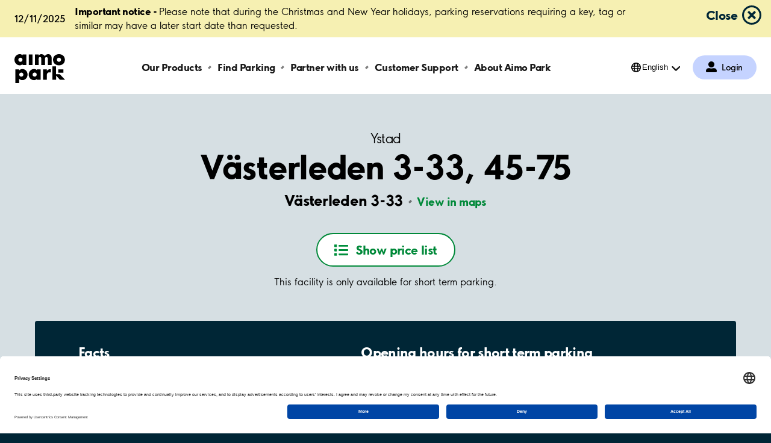

--- FILE ---
content_type: text/plain; charset=utf-8
request_url: https://www.aimopark.se/booking/getFacilitySummary?bookingController=%2Fbooking%2F&fId=SE-11404&lang=en&includeNotBookableOnline=true
body_size: 432
content:
{"Content":null,"Data":{"Campaigns":null,"FacilityInfo":{"Homepage":null,"Email":null,"CustomerServicePhone":null,"MaxVehicleHeight":null,"NumberOfVehicleEntries":null,"NumberOfVehicleExits":null,"NumberOfPedestrianEntries":null,"NumberOfLevels":null,"Heated":null,"FloorPlans":null,"NumberOfContractualSpaces":null,"Aed":null,"ContractType":null,"Branded":null,"Type":9,"Indoors":false,"NumberOfParkingSpaces":120,"NumberOfEvChargingSpaces":null,"NumberOfSpacesForDisabled":null},"GroupedTimeSlots":[{"StartDay":"MONDAY","EndDay":"SUNDAY","InTimes":"00–24","OutTimes":"00–24","BothDays":"Mon–Sun:"}],"HasSTP":true,"HasLTPBookableOnline":false,"HasLTPNotBookableOnline":false,"HasWaitingList":false,"WaitingListUrl":"/en/customer-support/forms/form-waiting-list/","RentParkingLink":"/en/customer-support/forms/application-form-for-renting-a-parking-space/","Places":[],"NumberOfParkingSpots":120,"FacilityName":"Ystad Hamn, Spanienfararegatan","Address":{"Street":"Spanienfararegatan 5","Number":null,"PostCode":"271 39","City":"Ystad","Municipality":"Ystad","Province":"Skåne","Country":null,"CountryCode":"SE","Marker":{"Type":"Point","Coordinates":[13.820641,55.426639]},"Distance":0.0},"Uid":"SE-11404"},"StatusCode":200,"StatusDescription":null,"ErrorCode":null,"ErrorMessage":null,"Exception":null}

--- FILE ---
content_type: image/svg+xml
request_url: https://www.aimopark.se/static/plus.837c494a.svg
body_size: 54
content:
<svg viewBox="0 0 16 16" xmlns="http://www.w3.org/2000/svg"><g id="Design-" stroke="none" stroke-width="1" fill="none" fill-rule="evenodd"><g id="Facility-page---variant---adress-and-long-textfield" transform="translate(-662 -3634)" fill="#FFF" fill-rule="nonzero"><g id="plus" transform="translate(662 3634)"><path d="M14.857 6.286H9.714V1.143C9.714.512 9.203 0 8.571 0H7.43c-.631 0-1.143.512-1.143 1.143v5.143H1.143C.512 6.286 0 6.798 0 7.429V8.57c0 .632.512 1.143 1.143 1.143h5.143v5.143c0 .631.512 1.143 1.143 1.143H8.57c.632 0 1.143-.512 1.143-1.143V9.714h5.143c.631 0 1.143-.511 1.143-1.143V7.43c0-.631-.512-1.143-1.143-1.143Z" id="Path"/></g></g></g></svg>

--- FILE ---
content_type: image/svg+xml
request_url: https://www.aimopark.se/static/dot-dark.d16962cc.svg
body_size: -169
content:
<svg width="6" height="6" xmlns="http://www.w3.org/2000/svg"><g id="Design-" stroke="none" stroke-width="1" fill="none" fill-rule="evenodd" opacity=".5"><g id="Startpage---Desktop" transform="translate(-322 -3154)" fill="#000"><path id="Fill-24-Copy" d="m322 3157.667 2.33 2.333 3.67-3.67-2.332-2.33z"/></g></g></svg>

--- FILE ---
content_type: text/plain; charset=utf-8
request_url: https://api.typeform.com/single-embed/01HVR7239YJAVKDGBMMX46BKXH
body_size: 701
content:
{"type":"sidetab","html":"\u003cdiv data-tf-sidetab=\"Ou9a4UTJ\" data-tf-custom-icon=\"https://images.typeform.com/images/s3R3xxFSRika\" data-tf-opacity=\"100\" data-tf-hide-headers data-tf-iframe-props=\"title=Aimopark.se product sortof-CES changed on 29 Oct (live)\" data-tf-open-value=\"90000\" data-tf-auto-close=\"7000\" data-tf-prevent-reopen-on-close data-tf-button-color=\"#D6DFE3\" data-tf-button-text=\"Tyck till\" data-tf-medium=\"snippet\" style=\"all:unset;\"\u003e\u003c/div\u003e"}


--- FILE ---
content_type: text/plain; charset=utf-8
request_url: https://www.aimopark.se/en/cities/ystad/vasterleden-3-33-45-75//getnearbyfacilities?name=V%C3%A4sterleden+3-33%2C+45-75&longitude=13.80666&latitude=55.42724&skipuid=SE-3569
body_size: 672
content:


	<h4>Parking facilities near V&#xE4;sterleden 3-33, 45-75</h4>
	<ul data-visible="5">
		<li>
			<span>Address</span>
			<span>Distance to V&#xE4;sterleden 3-33, 45-75</span>
		</li>
			<li data-facility-uid="SE-3570" class=>
                <div class="left">
                    <a href="/en/cities/ystad/vasterleden-37-43/">V&#xE4;sterleden 37-43</a>
                </div>
				<div class="right">
						<span>39 m</span>
				</div>
			</li>
			<li data-facility-uid="SE-2172" class=>
                <div class="left">
                    <a href="/en/cities/ystad/gjuteriet/">Gjuteriet</a>
						<span>Gjuterigatan</span>
                </div>
				<div class="right">
						<span>147 m</span>
				</div>
			</li>
			<li data-facility-uid="SE-11404" class=>
                <div class="left">
                    <a href="/en/cities/ystad/ystad-hamn-spanienfararegatan/">Ystad Hamn, Spanienfararegatan</a>
						<span>Spanienfararegatan 5</span>
                </div>
				<div class="right">
						<span>886 m</span>
				</div>
			</li>
			<li data-facility-uid="SE-2101" class=>
                <div class="left">
                    <a href="/en/cities/ystad/hotel-continental/">Hotel Continental</a>
						<span>Tullgatan 2</span>
                </div>
				<div class="right">
						<span>984 m</span>
				</div>
			</li>
			<li data-facility-uid="SE-2356" class=>
                <div class="left">
                    <a href="/en/cities/ystad/liregatan-2-6--tullgatan-1/">Liregatan 2-6 / Tullgatan 1</a>
						<span>Liregatan 2-6</span>
                </div>
				<div class="right">
						<span>989 m</span>
				</div>
			</li>
			<li data-facility-uid="SE-434" class=hidden>
                <div class="left">
                    <a href="/en/cities/ystad/blekegatan-29-p-dack/">Blekegatan 29, P-d&#xE4;ck</a>
						<span>Blekegatan 29</span>
                </div>
				<div class="right">
						<span>1.01 km</span>
				</div>
			</li>
			<li data-facility-uid="SE-29020" class=hidden>
                <div class="left">
                    <a href="/en/cities/ystad/industrigatan-12--fridhemsgatan-33/">Industrigatan 12 / Fridhemsgatan 33</a>
						<span>Industrigatan 12</span>
                </div>
				<div class="right">
						<span>1.88 km</span>
				</div>
			</li>
			<li data-facility-uid="SE-1510" class=hidden>
                <div class="left">
                    <a href="/en/cities/ystad/industrigatan-15-a-b/">Industrigatan 15A</a>
                </div>
				<div class="right">
						<span>1.93 km</span>
				</div>
			</li>
			<li data-facility-uid="SE-11064" class=hidden>
                <div class="left">
                    <a href="/en/cities/ystad/fridhemsgatan-28-30--industrigatan-17/">Fridhemsgatan 28-30 / Industrigatan 17</a>
						<span>Fridhemsgatan 28-30</span>
                </div>
				<div class="right">
						<span>1.93 km</span>
				</div>
			</li>
			<li data-facility-uid="SE-29016" class=hidden>
                <div class="left">
                    <a href="/en/cities/ystad/aulingatan-22/">Aulingatan 22</a>
                </div>
				<div class="right">
						<span>2.01 km</span>
				</div>
			</li>
			<li data-facility-uid="SE-29017" class=hidden>
                <div class="left">
                    <a href="/en/cities/ystad/herrestadsgatan-21/">Herrestadsgatan 21</a>
                </div>
				<div class="right">
						<span>2.07 km</span>
				</div>
			</li>
			<li data-facility-uid="SE-26014" class=hidden>
                <div class="left">
                    <a href="/en/cities/ystad/dragongatan-49/">Dragongatan 49</a>
                </div>
				<div class="right">
						<span>2.14 km</span>
				</div>
			</li>
			<li data-facility-uid="SE-4404" class=hidden>
                <div class="left">
                    <a href="/en/cities/ystad/nils-ahlins-gata-1/">Nils Ahlins gata 1</a>
						<span>Nils Ahlinsgata 1</span>
                </div>
				<div class="right">
						<span>2.19 km</span>
				</div>
			</li>
			<li data-facility-uid="SE-5230" class=hidden>
                <div class="left">
                    <a href="/en/cities/ystad/adlercreutzgatan-2--elis-nilssons-vag-5-7/">Adlercreutzgatan 2 / Elis Nilssons V&#xE4;g 5-7</a>
						<span>Adlercreutzgatan 2</span>
                </div>
				<div class="right">
						<span>2.39 km</span>
				</div>
			</li>
			<li data-facility-uid="SE-10637" class=hidden>
                <div class="left">
                    <a href="/en/cities/ystad/salgatan-4/">S&#xE4;lgatan 4</a>
                </div>
				<div class="right">
						<span>8.26 km</span>
				</div>
			</li>
	</ul>


--- FILE ---
content_type: image/svg+xml
request_url: https://www.aimopark.se/static/chevron-down-black.75ef1df5.svg
body_size: -127
content:
<svg width="250" height="134" fill="none" xmlns="http://www.w3.org/2000/svg"><path opacity=".9" fill="#000" d="M243.42 5.95A23.93 23.93 0 0 0 227.637 0a23.932 23.932 0 0 0-15.784 5.95l-86.852 78.972L38.116 5.949A23.932 23.932 0 0 0 22.332 0 23.932 23.932 0 0 0 6.55 5.95a18.919 18.919 0 0 0-4.834 6.453 19.005 19.005 0 0 0 0 15.783 18.919 18.919 0 0 0 4.834 6.455l102.768 93.41A23.938 23.938 0 0 0 125.101 134a23.938 23.938 0 0 0 15.784-5.949l102.769-93.41c8.5-7.722 8.5-20.736-.234-28.692Z"/></svg>

--- FILE ---
content_type: image/svg+xml
request_url: https://www.aimopark.se/static/globe.5a68f002.svg
body_size: 246
content:
<svg width="16" height="16" xmlns="http://www.w3.org/2000/svg"><g id="Design-" stroke="none" stroke-width="1" fill="none" fill-rule="evenodd"><g id="Startpage---Desktop" transform="translate(-1141 -37)" fill="#000" fill-rule="nonzero"><g id="Group" transform="translate(64 24)"><g id="globe" transform="translate(1077 13)"><path d="M8 0C3.58 0 0 3.58 0 8s3.58 8 8 8 8-3.58 8-8-3.58-8-8-8Zm5.784 5.161h-2.168c-.216-1.177-.564-2.22-1.006-3.055a6.467 6.467 0 0 1 3.174 3.055ZM8 1.548c.6 0 1.568 1.33 2.039 3.613H5.96C6.432 2.877 7.4 1.548 8 1.548ZM1.548 8c0-.442.046-.874.13-1.29h2.506c-.032.422-.055.848-.055 1.29 0 .442.023.868.055 1.29H1.677A6.532 6.532 0 0 1 1.548 8Zm.668 2.839h2.168c.216 1.177.564 2.22 1.006 3.055a6.467 6.467 0 0 1-3.174-3.055ZM4.384 5.16H2.216A6.467 6.467 0 0 1 5.39 2.106c-.442.836-.79 1.878-1.006 3.055ZM8 14.451c-.6 0-1.568-1.328-2.039-3.612h4.08C9.569 13.123 8.6 14.452 8 14.452Zm2.261-5.16H5.74A14.92 14.92 0 0 1 5.677 8c0-.452.026-.877.062-1.29h4.526c.035.413.06.838.06 1.29 0 .452-.028.877-.064 1.29Zm.349 4.603c.442-.836.787-1.878 1.006-3.055h2.168a6.467 6.467 0 0 1-3.174 3.055Zm1.206-4.604c.032-.422.055-.848.055-1.29 0-.442-.023-.868-.055-1.29h2.507a6.532 6.532 0 0 1 0 2.58h-2.507Z" id="Shape"/></g></g></g></g></svg>

--- FILE ---
content_type: image/svg+xml
request_url: https://www.aimopark.se/static/user-black.1c6a1b8a.svg
body_size: -57
content:
<svg width="24" height="24" xmlns="http://www.w3.org/2000/svg"><g id="Design-" stroke="none" stroke-width="1" fill="none" fill-rule="evenodd"><g id="My-Aimo-Park---add-vehicle" transform="translate(-355 -315)" fill="#000" fill-rule="nonzero"><g id="Group-6" transform="translate(355 305)"><g id="user-alt" transform="translate(0 10)"><path d="M12 13.5a6.752 6.752 0 0 0 6.75-6.75A6.752 6.752 0 0 0 12 0a6.752 6.752 0 0 0-6.75 6.75A6.752 6.752 0 0 0 12 13.5Zm6 1.5h-2.583a8.169 8.169 0 0 1-6.834 0H6a6 6 0 0 0-6 6v.75A2.25 2.25 0 0 0 2.25 24h19.5A2.25 2.25 0 0 0 24 21.75V21a6 6 0 0 0-6-6Z" id="Shape"/></g></g></g></g></svg>

--- FILE ---
content_type: text/plain; charset=utf-8
request_url: https://www.aimopark.se/booking/getFacilitySummary?bookingController=%2Fbooking%2F&fId=SE-2356&lang=en&includeNotBookableOnline=true
body_size: 427
content:
{"Content":null,"Data":{"Campaigns":null,"FacilityInfo":{"Homepage":null,"Email":null,"CustomerServicePhone":null,"MaxVehicleHeight":null,"NumberOfVehicleEntries":null,"NumberOfVehicleExits":null,"NumberOfPedestrianEntries":null,"NumberOfLevels":null,"Heated":false,"FloorPlans":null,"NumberOfContractualSpaces":0,"Aed":false,"ContractType":null,"Branded":false,"Type":9,"Indoors":false,"NumberOfParkingSpaces":null,"NumberOfEvChargingSpaces":null,"NumberOfSpacesForDisabled":null},"GroupedTimeSlots":[{"StartDay":"MONDAY","EndDay":"SUNDAY","InTimes":"00–24","OutTimes":"00–24","BothDays":"Mon–Sun:"}],"HasSTP":true,"HasLTPBookableOnline":false,"HasLTPNotBookableOnline":false,"HasWaitingList":false,"WaitingListUrl":"/en/customer-support/forms/form-waiting-list/","RentParkingLink":"/en/customer-support/forms/application-form-for-renting-a-parking-space/","Places":[],"NumberOfParkingSpots":20,"FacilityName":"Liregatan 2-6 / Tullgatan 1","Address":{"Street":"Liregatan 2-6","Number":null,"PostCode":"27142","City":"Ystad","Municipality":"Ystad","Province":null,"Country":null,"CountryCode":"SE","Marker":{"Type":"Point","Coordinates":[13.82209,55.42875]},"Distance":0.0},"Uid":"SE-2356"},"StatusCode":200,"StatusDescription":null,"ErrorCode":null,"ErrorMessage":null,"Exception":null}

--- FILE ---
content_type: image/svg+xml
request_url: https://www.aimopark.se/static/dot.f390d41a.svg
body_size: -185
content:
<svg width="6" height="6" xmlns="http://www.w3.org/2000/svg"><g id="Design-" stroke="none" stroke-width="1" fill="none" fill-rule="evenodd" opacity=".5"><g id="Startpage---Desktop" transform="translate(-322 -3154)" fill="#FFF"><path id="Fill-24-Copy" d="m322 3157.667 2.33 2.333 3.67-3.67-2.332-2.33z"/></g></g></svg>

--- FILE ---
content_type: text/plain; charset=utf-8
request_url: https://www.aimopark.se/booking/getFacilitySummary?bookingController=%2Fbooking%2F&fId=SE-2101&lang=en&includeNotBookableOnline=true
body_size: 403
content:
{"Content":null,"Data":{"Campaigns":null,"FacilityInfo":{"Homepage":null,"Email":null,"CustomerServicePhone":null,"MaxVehicleHeight":null,"NumberOfVehicleEntries":null,"NumberOfVehicleExits":null,"NumberOfPedestrianEntries":null,"NumberOfLevels":null,"Heated":false,"FloorPlans":null,"NumberOfContractualSpaces":0,"Aed":false,"ContractType":null,"Branded":false,"Type":9,"Indoors":false,"NumberOfParkingSpaces":null,"NumberOfEvChargingSpaces":null,"NumberOfSpacesForDisabled":null},"GroupedTimeSlots":[{"StartDay":"MONDAY","EndDay":"SUNDAY","InTimes":"00–24","OutTimes":"00–24","BothDays":"Mon–Sun:"}],"HasSTP":true,"HasLTPBookableOnline":false,"HasLTPNotBookableOnline":false,"HasWaitingList":false,"WaitingListUrl":"/en/customer-support/forms/form-waiting-list/","RentParkingLink":"/en/customer-support/forms/application-form-for-renting-a-parking-space/","Places":[],"NumberOfParkingSpots":201,"FacilityName":"Hotel Continental","Address":{"Street":"Tullgatan 2","Number":null,"PostCode":"27142","City":"Ystad","Municipality":"Ystad","Province":null,"Country":null,"CountryCode":"SE","Marker":{"Type":"Point","Coordinates":[13.82215,55.42818]},"Distance":0.0},"Uid":"SE-2101"},"StatusCode":200,"StatusDescription":null,"ErrorCode":null,"ErrorMessage":null,"Exception":null}

--- FILE ---
content_type: image/svg+xml
request_url: https://www.aimopark.se/static/checkmark.0def5e16.svg
body_size: -282
content:
<svg xmlns="http://www.w3.org/2000/svg" width="24" height="24" id="checkmark"><path d="M20.285 2 9 13.567 3.714 8.556 0 12.272 9 21 24 5.715z"/></svg>

--- FILE ---
content_type: image/svg+xml
request_url: https://www.aimopark.se/static/close-circle.cac3cc62.svg
body_size: 39
content:
<svg width="32" height="32" xmlns="http://www.w3.org/2000/svg"><g id="Design-" stroke="none" stroke-width="1" fill="none" fill-rule="evenodd"><g id="Booking-forms---confirmation" transform="translate(-1222 -144)" fill="#002636" fill-rule="nonzero"><g id="times-circle" transform="translate(1222 144)"><path d="M16 0C7.161 0 0 7.161 0 16s7.161 16 16 16 16-7.161 16-16S24.839 0 16 0Zm0 28.903C8.871 28.903 3.097 23.13 3.097 16 3.097 8.871 8.87 3.097 16 3.097c7.129 0 12.903 5.774 12.903 12.903 0 7.129-5.774 12.903-12.903 12.903Zm6.568-16.916L18.555 16l4.013 4.013a.775.775 0 0 1 0 1.097l-1.458 1.458a.775.775 0 0 1-1.097 0L16 18.555l-4.013 4.013a.775.775 0 0 1-1.097 0L9.432 21.11a.775.775 0 0 1 0-1.097L13.445 16l-4.013-4.013a.775.775 0 0 1 0-1.097l1.458-1.458a.775.775 0 0 1 1.097 0L16 13.445l4.013-4.013a.775.775 0 0 1 1.097 0l1.458 1.458a.775.775 0 0 1 0 1.097Z" id="Shape"/></g></g></g></svg>

--- FILE ---
content_type: image/svg+xml
request_url: https://www.aimopark.se/static/aimo_charge.85bbaa18.svg
body_size: 2311
content:
<svg width="98" height="49" fill="none" xmlns="http://www.w3.org/2000/svg"><path d="M30.466 33.979v8.337h3.838l.023-3.72c.017-2.752.04-3.786.096-3.995.113-.458.418-1.057.66-1.306.363-.373.69-.498 1.33-.52.497-.023.576-.006.887.136.537.237.83.644 1.011 1.373.074.317.09.938.108 4.2l.022 3.832h3.787l-.022-4.256c-.023-4.477-.034-4.652-.3-5.494-.249-.797-.797-1.622-1.356-2.046-.826-.628-2.063-.905-3.403-.752-.972.107-1.933.492-2.498 1-.147.13-.289.244-.306.244-.017 0-.033-1.21-.033-2.685v-2.685h-3.844v8.337ZM4.444 26.111c-.25.136-.419.384-.492.706-.074.323-.526 3.703-.786 5.89-.13 1.074-.294 2.323-.373 2.775-.18 1.108-.18 1.26.028 1.47.187.186.17.186.882.102.616-.068.775-.023.944.265.09.153.096.232.045.622-.028.243-.107 1.12-.17 1.944-.191 2.532-.338 4.217-.457 5.381-.068.616-.107 1.159-.085 1.204.051.141.334.102.498-.073.079-.085.282-.419.452-.746.175-.328.469-.882.661-1.233.187-.35.345-.65.345-.667 0-.011.265-.508.588-1.107.322-.6.717-1.346.881-1.657.645-1.215.803-1.514 1.526-2.882.413-.78.922-1.73 1.13-2.12 1.001-1.854 1.2-2.272 1.16-2.475-.114-.605-.43-.718-1.68-.6-.468.046-1.022.08-1.226.068-.333-.017-.378-.034-.452-.17-.096-.169-.073-.23.498-1.514.887-1.99 1.927-4.618 1.927-4.878a.45.45 0 0 0-.141-.294l-.136-.141H7.338c-2.663 0-2.674 0-2.894.13ZM22.773 29.774c-.537.05-1.379.3-2.012.587-2.786 1.284-4.25 4.437-3.476 7.49.571 2.238 2.154 3.888 4.386 4.578.775.237 1.334.305 2.261.265 1.232-.045 2.193-.344 3.284-1.017.407-.249 1.125-.853 1.334-1.125.18-.22.18-.231.073-.31a40.23 40.23 0 0 0-.774-.571c-.362-.272-.746-.554-.853-.633-.102-.08-.396-.289-.645-.47l-.457-.327-.3.243c-.639.52-1.193.729-1.95.729-.814.005-1.424-.243-2.035-.82-.774-.723-1.085-1.786-.859-2.871.277-1.306 1.515-2.3 2.866-2.306.763 0 1.441.265 2.018.797l.237.22.249-.192c.135-.102.604-.452 1.04-.769.435-.322.96-.712 1.175-.864.21-.153.379-.306.379-.328 0-.102-.887-.922-1.294-1.198-.905-.605-2.007-1.012-3.03-1.114-.644-.062-.933-.062-1.617.006ZM49.203 29.774c-1.283.158-2.702.904-3.708 1.95-1.175 1.226-1.758 2.701-1.758 4.46 0 1.881.69 3.51 2.03 4.78.74.707 1.44 1.126 2.435 1.46.735.242 1.21.304 2.075.27 1.153-.05 2.114-.424 2.707-1.05.266-.278.317-.238.317.248v.424h3.73V30.107h-3.73v.413c0 .232-.017.43-.034.452-.017.017-.21-.119-.424-.3-.707-.588-1.52-.881-2.589-.927-.328-.017-.802 0-1.051.029Zm1.667 3.504c.142.028.436.141.65.249 1.481.712 2.097 2.56 1.351 4.075-.198.396-.848 1.08-1.204 1.26-1.22.628-2.628.407-3.544-.542-.678-.707-.989-1.741-.797-2.645.232-1.103.956-1.94 1.979-2.295a2.916 2.916 0 0 1 1.565-.102ZM65.764 29.768c-.35.05-.899.232-1.334.452-.26.136-.825.548-.95.701-.135.164-.17.096-.186-.35l-.017-.436H59.49l-.017 6.088-.011 6.093H63.299l.017-3.691c.023-3.629.023-3.691.147-4.098.187-.61.368-.921.69-1.215.508-.458.735-.514 2.165-.537l1.226-.017V29.712l-.718.005a13.58 13.58 0 0 0-1.062.051ZM73.535 29.768c-.898.102-2.096.6-2.854 1.181-1.215.933-1.978 2.193-2.312 3.815-.118.571-.118 2.035-.005 2.612.197.95.57 1.814 1.074 2.481.79 1.057 1.791 1.786 2.984 2.17.769.243 1.243.306 2.13.272.628-.023.843-.051 1.216-.175.605-.21 1.063-.458 1.419-.78.158-.153.322-.272.356-.272.079 0 .079.175.005 1.046-.118 1.413-.53 2.221-1.35 2.65-.831.436-2.114.43-3.03-.022-.44-.209-.967-.672-1.215-1.063l-.085-.13-.509.362c-1.831 1.312-2.193 1.56-2.25 1.583-.112.034.221.48.747 1 .774.763 1.667 1.233 2.866 1.51.621.14.774.152 1.916.158 1.09 0 1.316-.017 1.865-.13 2.266-.48 3.758-1.883 4.442-4.166.362-1.198.35-.995.373-7.676l.023-6.087h-3.736v.418c0 .232-.028.441-.057.458-.034.023-.22-.107-.412-.288-.396-.367-1.051-.707-1.628-.837-.463-.107-1.43-.152-1.973-.09Zm2.499 3.544c1.057.526 1.684 1.532 1.684 2.702 0 1.848-1.56 3.233-3.363 2.978-1.051-.147-2.012-.927-2.351-1.921-.204-.583-.243-1.035-.142-1.555.187-.927.684-1.65 1.442-2.097.531-.31.825-.373 1.6-.356.644.017.666.023 1.13.249ZM88.887 29.774c-1.606.17-3.324 1.141-4.262 2.413-.865 1.17-1.244 2.272-1.3 3.781-.04 1.266.147 2.205.672 3.267a6.172 6.172 0 0 0 3.86 3.222c.78.22 1.222.271 2.126.237.712-.022.916-.056 1.537-.231 1.16-.322 2.244-.939 3.036-1.719l.418-.412-.475-.345c-.26-.192-.769-.565-1.125-.83-.734-.55-1.006-.741-1.057-.741-.017 0-.158.118-.31.26-.633.593-1.713.893-2.759.768-.932-.113-1.769-.684-2.165-1.48-.35-.701-.898-.622 4.432-.622h4.646l-.034-1.006c-.04-1.165-.09-1.538-.328-2.272a6.278 6.278 0 0 0-5.358-4.296c-.673-.062-.91-.062-1.554.006Zm1.667 3.3c.808.17 1.605.803 1.854 1.47.226.6.52.543-2.69.526l-2.815-.017.011-.159c.017-.27.294-.79.57-1.073a2.88 2.88 0 0 1 1.29-.74c.446-.108 1.277-.114 1.78-.007Z" fill="#fff"/><g clip-path="url('#clip0_101_131')" fill-rule="evenodd" clip-rule="evenodd" fill="#fff"><path d="M65.317.002c-2.84 0-4.857 1.395-6.239 3.902-1.458-2.707-4.021-3.902-6.9-3.902-1.59 0-4.524.932-5.14 3.226h-.082V.682H39.78v20.409h7.175v-9.978c0-2.111-.268-5.529 2.568-5.492 3.156.038 2.571 3.38 2.571 5.492v9.978h7.177v-9.978c0-2.07-.506-5.335 2.806-5.335 2.801 0 2.96 3.067 2.96 4.657v10.657h7.174V7.884c0-5.055-2.286-7.882-6.9-7.882M27.873 21.1h7.178V.682h-7.178v20.42ZM86.455 0c-6.578 0-11.548 4.308-11.548 10.908 0 6.575 5.008 10.865 11.548 10.865 6.463 0 11.545-4.22 11.545-10.865C98 4.14 92.832 0 86.455 0Zm0 14.95c-2.223.002-4.025-1.815-4.026-4.059-.002-2.243 1.799-4.062 4.021-4.063 2.224-.002 4.026 1.817 4.026 4.06-.011 2.236-1.804 4.048-4.02 4.06M23.1.682h-7.176v1.613C14.934.886 12.627.002 10.22.002 4.422.002 0 4.819 0 10.868c0 6.211 4.581 10.91 10.298 10.91 3.283 0 5.617-2.193 5.617-2.193v1.506h7.176l.01-20.409ZM11.551 14.95c-2.221.002-4.024-1.815-4.025-4.058-.001-2.243 1.8-4.063 4.021-4.064 2.222 0 4.025 1.816 4.026 4.06-.01 2.236-1.805 4.048-4.022 4.06v.002Z"/></g><defs><clipPath id="clip0_101_131"><path fill="#fff" d="M0 0h98v21.778H0z"/></clipPath></defs></svg>

--- FILE ---
content_type: image/svg+xml
request_url: https://www.aimopark.se/static/list.34538ff9.svg
body_size: -91
content:
<svg width="24" height="24" fill="none" xmlns="http://www.w3.org/2000/svg"><g clip-path="url('#clip0_34_2')"><path d="M3.75 17.25h-3A.75.75 0 0 0 0 18v3a.75.75 0 0 0 .75.75h3A.75.75 0 0 0 4.5 21v-3a.75.75 0 0 0-.75-.75Zm0-15h-3A.75.75 0 0 0 0 3v3a.75.75 0 0 0 .75.75h3A.75.75 0 0 0 4.5 6V3a.75.75 0 0 0-.75-.75Zm0 7.5h-3a.75.75 0 0 0-.75.75v3a.75.75 0 0 0 .75.75h3a.75.75 0 0 0 .75-.75v-3a.75.75 0 0 0-.75-.75ZM23.25 18h-15a.75.75 0 0 0-.75.75v1.5a.75.75 0 0 0 .75.75h15a.75.75 0 0 0 .75-.75v-1.5a.75.75 0 0 0-.75-.75Zm0-15h-15a.75.75 0 0 0-.75.75v1.5a.75.75 0 0 0 .75.75h15a.75.75 0 0 0 .75-.75v-1.5a.75.75 0 0 0-.75-.75Zm0 7.5h-15a.75.75 0 0 0-.75.75v1.5a.75.75 0 0 0 .75.75h15a.75.75 0 0 0 .75-.75v-1.5a.75.75 0 0 0-.75-.75Z" fill="#008F3C"/></g><defs><clipPath id="clip0_34_2"><path fill="#fff" d="M0 0h24v24H0z"/></clipPath></defs></svg>